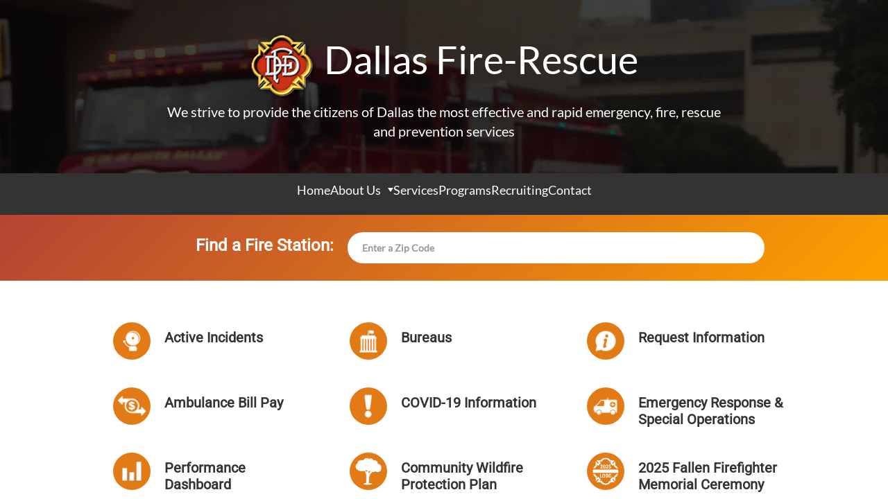

--- FILE ---
content_type: text/html; charset=utf-8
request_url: https://dallascityhall.com/departments/fire-rescue/Pages/default.aspx
body_size: 18781
content:

<!DOCTYPE html PUBLIC "-//W3C//DTD HTML 4.01 Transitional//EN" "https://www.w3.org/TR/html4/loose.dtd">
<html lang="en-US" dir="ltr">
    <head><meta http-equiv="X-UA-Compatible" content="IE=edge" />
        <!--<meta http-equiv="X-UA-Compatible" content="IE=EmulateIE8" />-->
        <meta name="msvalidate.01" content="BF0A911AF605176425A38D8AF1FEFF10" /><meta property="og:image" content="https://dallascityhall.com/PublishingImages/style-library/COD-Facebook.jpg" />
        <script>//<![CDATA[
		(function(i,s,o,g,r,a,m){i['GoogleAnalyticsObject']=r;i[r]=i[r]||function(){
		(i[r].q=i[r].q||[]).push(arguments)},i[r].l=1*new Date();a=s.createElement(o),
		m=s.getElementsByTagName(o)[0];a.async=1;a.src=g;m.parentNode.insertBefore(a,m)
		})(window,document,'script','//www.google-analytics.com/analytics.js','ga');
		ga('create', 'UA-13207063-4', 'auto');
		ga('require', 'linkid'); 
		ga('send', 'pageview');             
        
         if (location.protocol !== "https:"){
          location.protocol = "https:";
       }
        
        
        
        
        
        
        
        
        
        
        
        
        
        
        
        
        
        
        
        //]]></script>
        
        <!--<meta http-equiv="X-UA-Compatible" content="IE=10" />-->
        <!--<meta name="viewport" content="width=1034, user-scalable=yes" />-->
        <meta name="viewport" content="width=device-width, initial-scale=1.0" /><link rel="icon" type="image/png" href="/PublishingImages/favicon.png" /><meta name="GENERATOR" content="Microsoft SharePoint" /><meta http-equiv="Content-Type" content="text/html; charset=utf-8" /><meta http-equiv="Expires" content="0" /><title>
	
            Dallas Fire Rescue
            
            
            DFR
            
        
</title><link id="CssLink-a4661bb219e14c0993b3d7ad3077db0a" rel="stylesheet" type="text/css" href="/_layouts/15/1033/styles/Themable/corev15.css?rev=gw7AT11KH1bivxnV9cRS%2Bg%3D%3DTAG0"/>
<link id="CssLink-9e813c9bb7014798b3ba93e450732459" rel="stylesheet" type="text/css" href="/Style%20Library/COD_design/custom_cod110_res.css"/>
<link id="CssLink-80f52ed0f90e46e784db811173c45aa9" rel="stylesheet" type="text/css" href="/Style%20Library/jquery.fancybox.css"/>
<link id="CssLink-323c4042f7294f6293fc98b7802f1526" rel="stylesheet" type="text/css" href="/Style%20Library/COD_design/js/jquery.dropdown.css"/>
<style id="SPThemeHideForms" type="text/css">body {opacity:0 !important}</style><link href="/Style Library/Styles/dch-bootstrap.css" rel="stylesheet" /><link href="/Style Library/Styles/dch-responsive.css" rel="stylesheet" /><link href="/Style Library/Styles/dl-component.css" rel="stylesheet" /><link rel="stylesheet" href="/SiteAssets/theme/css/style.css" />
        <script src="/Style Library/js/jquery-3.5.1.min.js">//<![CDATA[
        
        
        
        
        //]]></script>
        <script src="/Style Library/js/bootstrap.js" type="text/javascript" async="true">//<![CDATA[
        
        
        
        
        
        
        
        
        
        
        
        
        
        
        
        
        
        
        
        
        
        
        //]]></script>
        <script src="/Style Library/js/respond.min.js" type="text/javascript" defer="true">//<![CDATA[
        
        
        
        
        
        
        
        
        
        
        
        
        
        
        
        
        
        
        
        
        
        
        //]]></script>
        <script src="/Style Library/js/modernizr.custom.js" type="text/javascript" defer="true">//<![CDATA[
        
        
        
        
        
        
        
        
        
        
        
        
        
        
        
        
        //]]></script>
        <script type="text/javascript" src="/Style Library/jquery.mousewheel-3.0.6.pack.js" defer="true">//<![CDATA[
        
        
        
        
        
        
        
        
       
        
        
        
        
        
        
        
        
        
        
        
        
        
        //]]></script>
        <script type="text/javascript" src="/Style Library/jquery.fancybox.pack.js">//<![CDATA[
        
        
        
        
        
        
        
        
        
        
        
        
        
        
        
        
        
        
        
        
        
        
        //]]></script>
        <script type="text/javascript" src="/Style Library/COD_design/js/jquery.dropdown_ori.js" defer="true">//<![CDATA[
        
        
        
        
        
        
        
        
        
        
        
        
        
        
        
        
        
        
        
        
        
        
        //]]></script>
        <script src="/SiteAssets/event-tracking-header.js" type="text/javascript" defer="true">//<![CDATA[
        
        
        
        
        
        
        
        
        
        
        
        
        
        
        
        
        
        
        
        //]]></script>
        <script src="/SiteAssets/Feedback/Feedback-Button.js" type="text/javascript" defer="true">//<![CDATA[
    
    
    
        
        
        
        
        
        
        //]]></script>
        <script type="text/javascript">//<![CDATA[
    (function(c,l,a,r,i,t,y){
        c[a]=c[a]||function(){(c[a].q=c[a].q||[]).push(arguments)};
        t=l.createElement(r);t.async=1;t.src="https://www.clarity.ms/tag/"+i;
        y=l.getElementsByTagName(r)[0];y.parentNode.insertBefore(t,y);
    })(window, document, "clarity", "script", "lf260vu9tl");
//]]></script>
        <script type="text/javascript">// <![CDATA[ 

var g_SPOffSwitches={};
// ]]>
</script>
<script type="text/javascript" src="/_layouts/15/1033/initstrings.js?rev=PwfqGMCAYeGaq4UXoAzNyA%3D%3DTAG0"></script>
<script type="text/javascript" src="/_layouts/15/init.js?rev=%2Be%2Fj2fE5FMW2sWBFY3SBvA%3D%3DTAG0"></script>
<script type="text/javascript" src="/_layouts/15/theming.js?rev=SuLUbbwTXcxFWOWLFUsOkw%3D%3DTAG0"></script>
<script type="text/javascript" src="/ScriptResource.axd?d=NJmAwtEo3Ipnlaxl6CMhvj6MiBO1ychbWZP1BcjlIQvJ8sdKUhdDNfS-Esln0yqI062qbdcA04wQC3VXCOa3drD2a-FY6I0TGrM6wu4oGXGVRjfzpmXaP4XDUw3Oq9JPXkY2CcmUfJ1HSO_5cmZCys4gCfFGW0fEZdWqh5G9Bic1&amp;t=5c0e0825"></script>
<script type="text/javascript" src="/_layouts/15/blank.js?rev=jP7n0flWoITkKsuvkOQYfg%3D%3DTAG0"></script>
<script type="text/javascript" src="/ScriptResource.axd?d=dwY9oWetJoJoVpgL6Zq8OOtbpa-Ea45a6fmbYUMAWVUfA9nrIK-v4jjmKKQrxP0u3gJEQe510MKVPDaYuqb7zmVemojy6TjWkRpui5TkiduPBXtBYkiyBpyGMIezGwkgoJTR6SXAYG-nyZlf3etBcXf3h81vsqczz9joKbb0bUU1&amp;t=5c0e0825"></script>
<script type="text/javascript">RegisterSod("require.js", "\u002f_layouts\u002f15\u002frequire.js?rev=bv3fWJhk0uFGpVwBxnZKNQ\u00253D\u00253DTAG0");</script>
<script type="text/javascript">RegisterSod("strings.js", "\u002f_layouts\u002f15\u002f1033\u002fstrings.js?rev=tob137cgLCsvzDNjZIOCNQ\u00253D\u00253DTAG0");</script>
<script type="text/javascript">RegisterSod("sp.res.resx", "\u002f_layouts\u002f15\u002f1033\u002fsp.res.js?rev=FnWveYddVjlqQYS2ZBOOzA\u00253D\u00253DTAG0");</script>
<script type="text/javascript">RegisterSod("sp.runtime.js", "\u002f_layouts\u002f15\u002fsp.runtime.js?rev=Gy\u00252FY\u00252F8R9iRR8gH3eA4Dm3g\u00253D\u00253DTAG0");RegisterSodDep("sp.runtime.js", "sp.res.resx");</script>
<script type="text/javascript">RegisterSod("sp.js", "\u002f_layouts\u002f15\u002fsp.js?rev=ng8BLOvUqLlStFguKkTz\u00252Bg\u00253D\u00253DTAG0");RegisterSodDep("sp.js", "sp.runtime.js");RegisterSodDep("sp.js", "sp.ui.dialog.js");RegisterSodDep("sp.js", "sp.res.resx");</script>
<script type="text/javascript">RegisterSod("sp.init.js", "\u002f_layouts\u002f15\u002fsp.init.js?rev=UI6qO8nw5gAxpBlx\u00252Fq1z7w\u00253D\u00253DTAG0");</script>
<script type="text/javascript">RegisterSod("sp.ui.dialog.js", "\u002f_layouts\u002f15\u002fsp.ui.dialog.js?rev=d11WGPa9DPyA6Te6k9E5PA\u00253D\u00253DTAG0");RegisterSodDep("sp.ui.dialog.js", "sp.init.js");RegisterSodDep("sp.ui.dialog.js", "sp.res.resx");</script>
<script type="text/javascript">RegisterSod("core.js", "\u002f_layouts\u002f15\u002fcore.js?rev=74F6aH9287K5hiLGz3pxCg\u00253D\u00253DTAG0");RegisterSodDep("core.js", "strings.js");</script>
<script type="text/javascript">RegisterSod("menu.js", "\u002f_layouts\u002f15\u002fmenu.js?rev=EXb6YElvE2gTrmpY\u00252BnoRxg\u00253D\u00253DTAG0");</script>
<script type="text/javascript">RegisterSod("mQuery.js", "\u002f_layouts\u002f15\u002fmquery.js?rev=BT8W6DXazgf6toO\u00252FstHp8Q\u00253D\u00253DTAG0");</script>
<script type="text/javascript">RegisterSod("callout.js", "\u002f_layouts\u002f15\u002fcallout.js?rev=WJ34peZ7FtzHnos0YyA78g\u00253D\u00253DTAG0");RegisterSodDep("callout.js", "strings.js");RegisterSodDep("callout.js", "mQuery.js");RegisterSodDep("callout.js", "core.js");</script>
<script type="text/javascript">RegisterSod("sp.core.js", "\u002f_layouts\u002f15\u002fsp.core.js?rev=GH02HeA3b68XjXQNZ0noow\u00253D\u00253DTAG0");RegisterSodDep("sp.core.js", "strings.js");RegisterSodDep("sp.core.js", "sp.init.js");RegisterSodDep("sp.core.js", "core.js");</script>
<script type="text/javascript">RegisterSod("clienttemplates.js", "\u002f_layouts\u002f15\u002fclienttemplates.js?rev=LD0wPQ1fouhgXEmYUE1ZGg\u00253D\u00253DTAG0");</script>
<script type="text/javascript">RegisterSod("sharing.js", "\u002f_layouts\u002f15\u002fsharing.js?rev=84PmCTuLEvl5PgmQWA\u00252B8hw\u00253D\u00253DTAG0");RegisterSodDep("sharing.js", "strings.js");RegisterSodDep("sharing.js", "mQuery.js");RegisterSodDep("sharing.js", "clienttemplates.js");RegisterSodDep("sharing.js", "core.js");</script>
<script type="text/javascript">RegisterSod("suitelinks.js", "\u002f_layouts\u002f15\u002fsuitelinks.js?rev=7GTeb5tr6eSTQ67KddddKA\u00253D\u00253DTAG0");RegisterSodDep("suitelinks.js", "strings.js");RegisterSodDep("suitelinks.js", "core.js");</script>
<script type="text/javascript">RegisterSod("userprofile", "\u002f_layouts\u002f15\u002fsp.userprofiles.js?rev=J0M1pzLkfDXcJflabMvTYA\u00253D\u00253DTAG0");RegisterSodDep("userprofile", "sp.runtime.js");</script>
<script type="text/javascript">RegisterSod("followingcommon.js", "\u002f_layouts\u002f15\u002ffollowingcommon.js?rev=72C43vSpETH7HtI\u00252FjfzL8g\u00253D\u00253DTAG0");RegisterSodDep("followingcommon.js", "strings.js");RegisterSodDep("followingcommon.js", "sp.js");RegisterSodDep("followingcommon.js", "userprofile");RegisterSodDep("followingcommon.js", "core.js");RegisterSodDep("followingcommon.js", "mQuery.js");</script>
<script type="text/javascript">RegisterSod("profilebrowserscriptres.resx", "\u002f_layouts\u002f15\u002f1033\u002fprofilebrowserscriptres.js?rev=qwf69WaVc1mYlJLXqmZmVA\u00253D\u00253DTAG0");</script>
<script type="text/javascript">RegisterSod("sp.ui.mysitecommon.js", "\u002f_layouts\u002f15\u002fsp.ui.mysitecommon.js?rev=p5SX9hivpo7UL\u00252BZ3IkfD4g\u00253D\u00253DTAG0");RegisterSodDep("sp.ui.mysitecommon.js", "sp.init.js");RegisterSodDep("sp.ui.mysitecommon.js", "sp.runtime.js");RegisterSodDep("sp.ui.mysitecommon.js", "userprofile");RegisterSodDep("sp.ui.mysitecommon.js", "profilebrowserscriptres.resx");</script>
<script type="text/javascript">RegisterSod("browserScript", "\u002f_layouts\u002f15\u002fie55up.js?rev=nL\u00252B4cto5FOJKsktz7cg6dg\u00253D\u00253DTAG0");RegisterSodDep("browserScript", "strings.js");</script>
<script type="text/javascript">RegisterSod("inplview", "\u002f_layouts\u002f15\u002finplview.js?rev=e1Wi4IFZKnLpy8AVoxN3jg\u00253D\u00253DTAG0");RegisterSodDep("inplview", "strings.js");RegisterSodDep("inplview", "core.js");RegisterSodDep("inplview", "clienttemplates.js");RegisterSodDep("inplview", "sp.js");</script>
<link type="text/xml" rel="alternate" href="/departments/fire-rescue/_vti_bin/spsdisco.aspx" />
            
            
            
            
            
            
        
            <meta name="google-site-verification" content="yS7qIVIy4FgP3UtK-jM3JbUR90JQUe0g73eoKVsRfcI" /><link rel="canonical" href="https://dallascityhall.com:443/departments/fire-rescue/Pages/default.aspx" />
            
            
        <span id="DeltaSPWebPartManager">
        
        </span></head>
    <body onhashchange="if (typeof(_spBodyOnHashChange) != 'undefined') _spBodyOnHashChange();"><div id="imgPrefetch" style="display:none">
<img src="/_layouts/15/images/spcommon.png?rev=44" />
</div>
<form method="post" action="./default.aspx" onsubmit="javascript:return WebForm_OnSubmit();" id="aspnetForm">
<div class="aspNetHidden">
<input type="hidden" name="_wpcmWpid" id="_wpcmWpid" value="" />
<input type="hidden" name="wpcmVal" id="wpcmVal" value="" />
<input type="hidden" name="MSOWebPartPage_PostbackSource" id="MSOWebPartPage_PostbackSource" value="" />
<input type="hidden" name="MSOTlPn_SelectedWpId" id="MSOTlPn_SelectedWpId" value="" />
<input type="hidden" name="MSOTlPn_View" id="MSOTlPn_View" value="0" />
<input type="hidden" name="MSOTlPn_ShowSettings" id="MSOTlPn_ShowSettings" value="False" />
<input type="hidden" name="MSOGallery_SelectedLibrary" id="MSOGallery_SelectedLibrary" value="" />
<input type="hidden" name="MSOGallery_FilterString" id="MSOGallery_FilterString" value="" />
<input type="hidden" name="MSOTlPn_Button" id="MSOTlPn_Button" value="none" />
<input type="hidden" name="__EVENTTARGET" id="__EVENTTARGET" value="" />
<input type="hidden" name="__EVENTARGUMENT" id="__EVENTARGUMENT" value="" />
<input type="hidden" name="__REQUESTDIGEST" id="__REQUESTDIGEST" value="noDigest" />
<input type="hidden" name="MSOSPWebPartManager_DisplayModeName" id="MSOSPWebPartManager_DisplayModeName" value="Browse" />
<input type="hidden" name="MSOSPWebPartManager_ExitingDesignMode" id="MSOSPWebPartManager_ExitingDesignMode" value="false" />
<input type="hidden" name="MSOWebPartPage_Shared" id="MSOWebPartPage_Shared" value="" />
<input type="hidden" name="MSOLayout_LayoutChanges" id="MSOLayout_LayoutChanges" value="" />
<input type="hidden" name="MSOLayout_InDesignMode" id="MSOLayout_InDesignMode" value="" />
<input type="hidden" name="_wpSelected" id="_wpSelected" value="" />
<input type="hidden" name="_wzSelected" id="_wzSelected" value="" />
<input type="hidden" name="MSOSPWebPartManager_OldDisplayModeName" id="MSOSPWebPartManager_OldDisplayModeName" value="Browse" />
<input type="hidden" name="MSOSPWebPartManager_StartWebPartEditingName" id="MSOSPWebPartManager_StartWebPartEditingName" value="false" />
<input type="hidden" name="MSOSPWebPartManager_EndWebPartEditing" id="MSOSPWebPartManager_EndWebPartEditing" value="false" />
<input type="hidden" name="__VIEWSTATE" id="__VIEWSTATE" value="H/ZJ/e8Zwy/EWK+vAigEQkiEY+XBjplHDqRzp95GglDjj+UwN8zd6Hlmf9TvEdmC8sB+7RE6Onpq9T1bY/IqfoP6DZBhVOs/gMpmAu2rYtFQ8cBgh6MWL5WtG/I5Ogv0TQGlHHV5vMYwZSPAMfWXdIJSCkxssXvU/[base64]/ZyL1zDO0fDHKXjMp2FJbBcb02Hxoj2o8+tze7cO/T8X+o+AUnZ0t0lZiZ0020+DmWvlmJAwIMzN3XyIEHXCdngMNsgK64izXdkfkrwDJKHX7lrK+EKyBAHIR7MJJjC7rXO/YrLWIVP0ja0NFGH5ZBNlCweStXxQXCNjKJ0/1GLy+nvCxRvPhx+Rr+iGIiU2LVZIohXCGQ8RvXb3TeKiw/8qBls89yYV74A2tdn5DsNJkO/hscXl8zvnXJKx1nCo6tFNJmBdj4Y9HSa+iLW3xwtGttbkQZyhKl6Y6T1orDGPCqeTlS/ai9dR5k5csLR" />
</div>

<script type="text/javascript">
//<![CDATA[
var theForm = document.forms['aspnetForm'];
if (!theForm) {
    theForm = document.aspnetForm;
}
function __doPostBack(eventTarget, eventArgument) {
    if (!theForm.onsubmit || (theForm.onsubmit() != false)) {
        theForm.__EVENTTARGET.value = eventTarget;
        theForm.__EVENTARGUMENT.value = eventArgument;
        theForm.submit();
    }
}
//]]>
</script>


<script src="/WebResource.axd?d=pynGkmcFUV13He1Qd6_TZCfQqsTb2WlVrLoq3lcdwRlzTo7UeTLr1WCu9SPHEzJWjxWc_6BQoDR9blQuT3IvNA2&amp;t=638901356248157332" type="text/javascript"></script>


<script type="text/javascript">
//<![CDATA[
var MSOWebPartPageFormName = 'aspnetForm';
var g_presenceEnabled = false;
var g_wsaEnabled = false;

var g_correlationId = '8c89efa1-09a1-401a-d952-a80069f668ff';
var g_wsaQoSEnabled = false;
var g_wsaQoSDataPoints = [];
var g_wsaRUMEnabled = false;
var g_wsaLCID = 1033;
var g_wsaListTemplateId = 850;
var g_wsaSiteTemplateId = 'CMSPUBLISHING#0';
var _spPageContextInfo={"webServerRelativeUrl":"/departments/fire-rescue","webAbsoluteUrl":"https://dallascityhall.com/departments/fire-rescue","viewId":"","listId":"{392db503-9cd1-4124-8fef-695efb0e857f}","listPermsMask":{"High":16,"Low":196705},"listUrl":"/departments/fire-rescue/Pages","listTitle":"Pages","listBaseTemplate":850,"viewOnlyExperienceEnabled":false,"blockDownloadsExperienceEnabled":false,"idleSessionSignOutEnabled":false,"cdnPrefix":"","siteAbsoluteUrl":"https://dallascityhall.com","siteId":"{f65e9764-a8fe-4988-a0b7-49a7ebe6c021}","showNGSCDialogForSyncOnTS":false,"supportPoundStorePath":true,"supportPercentStorePath":true,"siteSubscriptionId":null,"CustomMarkupInCalculatedFieldDisabled":true,"AllowCustomMarkupInCalculatedField":false,"isSPO":false,"farmLabel":null,"serverRequestPath":"/departments/fire-rescue/Pages/default.aspx","layoutsUrl":"_layouts/15","webId":"{c79e1666-04de-42d4-a581-00a324911779}","webTitle":"Dallas Fire Rescue","webTemplate":"39","webTemplateConfiguration":"CMSPUBLISHING#0","webDescription":"Dallas Fire Rescue","tenantAppVersion":"0","isAppWeb":false,"webLogoUrl":"/SiteAssets/cod-site-icon.jpg","webLanguage":1033,"currentLanguage":1033,"currentUICultureName":"en-US","currentCultureName":"en-US","currentCultureLCID":1033,"env":null,"nid":0,"fid":0,"serverTime":"2026-01-22T15:56:32.7368265Z","siteClientTag":"8793$$16.0.18526.20508","crossDomainPhotosEnabled":false,"openInClient":true,"Has2019Era":true,"webUIVersion":15,"webPermMasks":{"High":16,"Low":196705},"pageListId":"{392db503-9cd1-4124-8fef-695efb0e857f}","pageItemId":1,"pagePermsMask":{"High":16,"Low":196705},"pagePersonalizationScope":1,"userEmail":"","userId":0,"userLoginName":null,"userDisplayName":null,"isAnonymousUser":true,"isAnonymousGuestUser":false,"isEmailAuthenticationGuestUser":false,"isExternalGuestUser":false,"sideBysideToken":"","systemUserKey":null,"alertsEnabled":false,"siteServerRelativeUrl":"/","allowSilverlightPrompt":"True","themeCacheToken":"/departments/fire-rescue::2:","themedCssFolderUrl":null,"themedImageFileNames":null,"modernThemingEnabled":true,"isSiteAdmin":false,"ExpFeatures":[480216468,1884350801,1158731092,62197791,538521105,335811073,4194306,34614301,268500996,-1946025984,28445328,-2147475455,134291456,65544,288,950272,1282,808326148,134217873,0,0,-1073217536,545285252,18350656,-467402752,6291457,-2147483644,1074794496,-1728053184,1845537108,622628,4102,0,0,0,0,0,0,0,0,0,0,0,0,0,0,0],"IsHybridEnabled":false,"SPOnPremFlights":[1615140,1554278,1536594,1451530,1266854,1263396,1245315,1242554,1241972,1232868,1227765,1225014,1220075,1218539,1175952,1174945,1165662,1159162,1149960,1149522,1113916,1111397,1101858,1099085,1086764,1080816,1079075,1078153,1075954,1073830,1073759,95255,1062921,1055593,1052809,1043614,1041859,1040063,1039112,1036486,1035189,1033993,1030381,1030382,1030364,1030362,1029854,1029586,1029565,1029556,1029555,1028671,1025113,1021288,1021275,1021274,1021272,1020637,1020043,1018275,1018016,1012433,1011886,1010592,1009740,1009585,1008744,1007603,1004459,1003886,1002806,1001164,116041,114176,114166,112973,108499,108186,107054,100994,100425,99885,99722,96075,94920],"InternalValidAuthorities":["dallascityhall.com","edit.dallascityhall.com","www.dallascityhall.com","dallascityhall.com","www.dallascityhall.com","edit.dallascityhall.com","dallas.gov","www.dallas.gov","www.dallaspolice.net","edit.dallaspolice.net","edit.dallaspolice.net","dallaspolice.net","www.dallaspolice.net","dallaspolice.net","trinityrivercorridor.com","edit.trinityrivercorridor.com","www.trinityrivercorridor.com","www.trinityrivercorridor.com","trinityrivercorridor.com","edit.trinityrivercorridor.com"],"CorrelationId":"8c89efa1-09a1-401a-d952-a80069f668ff","hasManageWebPermissions":false,"isNoScriptEnabled":false,"groupId":null,"groupHasHomepage":true,"groupHasQuickLaunchConversationsLink":false,"departmentId":null,"hubSiteId":null,"hasPendingWebTemplateExtension":false,"isHubSite":false,"isWebWelcomePage":true,"siteClassification":"","hideSyncButtonOnODB":false,"showNGSCDialogForSyncOnODB":false,"sitePagesEnabled":false,"sitePagesFeatureVersion":0,"suiteNavInfo":{"suiteBarBackground":null,"suiteBarText":null,"suiteNavAccentColor":null,"suiteNavAllowCustom":false,"suiteNavAllowOverwrite":false,"suiteNavBrandingLogoNavigationUrl":null,"suiteNavBrandingLogoTitle":null,"suiteNavBrandingLogoUrl":null,"suiteNavBrandingText":null},"DesignPackageId":"00000000-0000-0000-0000-000000000000","groupType":null,"groupColor":"#da3b01","siteColor":"#da3b01","headerEmphasis":0,"navigationInfo":null,"guestsEnabled":false,"MenuData":{"SignInUrl":"/departments/fire-rescue/_layouts/15/Authenticate.aspx?Source=%2Fdepartments%2Ffire%2Drescue%2FPages%2Fdefault%2Easpx"},"RecycleBinItemCount":-1,"PublishingFeatureOn":true,"PreviewFeaturesEnabled":false,"disableAppViews":false,"disableFlows":false,"serverRedirectedUrl":null,"formDigestValue":"0x76105645B8C9DFD707053EF7F180AFC8C2A3D5735F07DA78EC0947FE3224B9B73D6B18B34DB09D75B673173BFEEE752680FDA34785957B050087153D6D53ACCB,22 Jan 2026 15:56:32 -0000","maximumFileSize":15360,"formDigestTimeoutSeconds":1800,"canUserCreateMicrosoftForm":false,"canUserCreateVisioDrawing":true,"readOnlyState":null,"isTenantDevSite":false,"preferUserTimeZone":false,"userTimeZoneData":null,"userTime24":false,"userFirstDayOfWeek":null,"webTimeZoneData":null,"webTime24":false,"webFirstDayOfWeek":null,"isSelfServiceSiteCreationEnabled":null,"alternateWebAppHost":"","aadTenantId":"","aadUserId":"","aadInstanceUrl":"","msGraphEndpointUrl":"https://","allowInfectedDownload":true};_spPageContextInfo.updateFormDigestPageLoaded=new Date();_spPageContextInfo.clientServerTimeDelta=new Date(_spPageContextInfo.serverTime)-new Date();if(typeof(define)=='function'){define('SPPageContextInfo',[],function(){return _spPageContextInfo;});}var L_Menu_BaseUrl="/departments/fire-rescue";
var L_Menu_LCID="1033";
var L_Menu_SiteTheme="null";
document.onreadystatechange=fnRemoveAllStatus; function fnRemoveAllStatus(){removeAllStatus(true)};Flighting.ExpFeatures = [480216468,1884350801,1158731092,62197791,538521105,335811073,4194306,34614301,268500996,-1946025984,28445328,-2147475455,134291456,65544,288,950272,1282,808326148,134217873,0,0,-1073217536,545285252,18350656,-467402752,6291457,-2147483644,1074794496,-1728053184,1845537108,622628,4102,0,0,0,0,0,0,0,0,0,0,0,0,0,0,0]; (function()
{
    if(typeof(window.SP) == "undefined") window.SP = {};
    if(typeof(window.SP.YammerSwitch) == "undefined") window.SP.YammerSwitch = {};

    var ysObj = window.SP.YammerSwitch;
    ysObj.IsEnabled = false;
    ysObj.TargetYammerHostName = "www.yammer.com";
} )(); var _spWebPartComponents = new Object();//]]>
</script>

<script src="/_layouts/15/blank.js?rev=jP7n0flWoITkKsuvkOQYfg%3D%3DTAG0" type="text/javascript"></script>
<script type="text/javascript">
//<![CDATA[
window.SPThemeUtils && SPThemeUtils.RegisterCssReferences([{"Url":"\u002f_layouts\u002f15\u002f1033\u002fstyles\u002fThemable\u002fcorev15.css?rev=gw7AT11KH1bivxnV9cRS\u00252Bg\u00253D\u00253DTAG0","OriginalUrl":"\u002f_layouts\u002f15\u002f1033\u002fstyles\u002fThemable\u002fcorev15.css?rev=gw7AT11KH1bivxnV9cRS\u00252Bg\u00253D\u00253DTAG0","Id":"CssLink-a4661bb219e14c0993b3d7ad3077db0a","ConditionalExpression":"","After":"","RevealToNonIE":"false"},{"Url":"\u002fStyle Library\u002fCOD_design\u002fcustom_cod110_res.css","OriginalUrl":"\u002fStyle Library\u002fCOD_design\u002fcustom_cod110_res.css","Id":"CssLink-9e813c9bb7014798b3ba93e450732459","ConditionalExpression":"","After":"System.String[]","RevealToNonIE":"false"},{"Url":"\u002fStyle Library\u002fjquery.fancybox.css","OriginalUrl":"\u002fStyle Library\u002fjquery.fancybox.css","Id":"CssLink-80f52ed0f90e46e784db811173c45aa9","ConditionalExpression":"","After":"System.String[]","RevealToNonIE":"false"},{"Url":"\u002fStyle Library\u002fCOD_design\u002fjs\u002fjquery.dropdown.css","OriginalUrl":"\u002fStyle Library\u002fCOD_design\u002fjs\u002fjquery.dropdown.css","Id":"CssLink-323c4042f7294f6293fc98b7802f1526","ConditionalExpression":"","After":"System.String[]","RevealToNonIE":"false"}]);
(function(){

        if (typeof(_spBodyOnLoadFunctions) === 'undefined' || _spBodyOnLoadFunctions === null) {
            return;
        }
        _spBodyOnLoadFunctions.push(function() {
            SP.SOD.executeFunc('core.js', 'FollowingCallout', function() { FollowingCallout(); });
        });
    })();(function(){

        if (typeof(_spBodyOnLoadFunctions) === 'undefined' || _spBodyOnLoadFunctions === null) {
            return;
        }
        _spBodyOnLoadFunctions.push(function() {
            SP.SOD.executeFunc('core.js', 'FollowingDocument', function() { FollowingDocument(); });
        });
    })();if (typeof(DeferWebFormInitCallback) == 'function') DeferWebFormInitCallback();function WebForm_OnSubmit() {
UpdateFormDigest('\u002fdepartments\u002ffire-rescue', 1440000);if (typeof(_spFormOnSubmitWrapper) != 'undefined') {return _spFormOnSubmitWrapper();} else {return true;};
return true;
}
//]]>
</script>

<div class="aspNetHidden">

	<input type="hidden" name="__VIEWSTATEGENERATOR" id="__VIEWSTATEGENERATOR" value="BAB98CB3" />
</div><script type="text/javascript">
//<![CDATA[
Sys.WebForms.PageRequestManager._initialize('ctl00$ScriptManager', 'aspnetForm', [], [], [], 90, 'ctl00');
//]]>
</script>

        <!-- Google Tag Manager -->
        <noscript>
            <iframe src="https://googletagmanager.com/ns.html?id=GTM-P2GHZW" height="0" width="0" style="display:none;visibility:hidden">
            </iframe>
        </noscript>
        <script>//<![CDATA[
        (function(w,d,s,l,i){w[l]=w[l]||[];w[l].push({'gtm.start':
		new Date().getTime(),event:'gtm.js'});var f=d.getElementsByTagName(s)[0],
		j=d.createElement(s),dl=l!='dataLayer'?'&l='+l:'';j.async=true;j.src=
		'//www.googletagmanager.com/gtm.js?id='+i+dl;f.parentNode.insertBefore(j,f);
		})(window,document,'script','dataLayer','GTM-P2GHZW');
        
        
        
        
        
        
        
        
        
        //]]></script>
        <!-- End Google Tag Manager -->
        <div id="ms-designer-ribbon">
            
            <div>
	
	<div id="s4-ribbonrow" style="visibility:hidden;display:none"></div>

</div>


            
        </div>
        
        
        
        <div id="ctl00_g_c06763ce_4062_40f5_928c_2ae65f7854cc" __MarkupType="vsattributemarkup" __WebPartId="{c06763ce-4062-40f5-928c-2ae65f7854cc}" WebPart="true" IsClosed="false">
	

</div>
        
        <div id="s4-workspace" aria-hidden="false" class="main-content">
            <div class="s4-notdlg top-row">
                <!-- start s4 top row-->
                <div id="outerWrapper" unselectable="on">
                    <!-- start outerWrapper-->
                    <nav id="mainNav" unselectable="on" class="noindex">
                    </nav>
                </div>
            </div>
            <div id="s4-bodyContainer" role="main">
                <!--start s4bodycontainer -->
                <div id="mainBodyStart">
                    <!--placeholdermain-->
                    
                    
                    <span id="DeltaPlaceHolderMain">
                        
            <div>
                
                
                <div id="ctl00_PlaceHolderMain_ctl00_label" style='display:none'>Page Content</div><div id="ctl00_PlaceHolderMain_ctl00__ControlWrapper_RichHtmlField" class="ms-rtestate-field" style="display:inline" aria-labelledby="ctl00_PlaceHolderMain_ctl00_label"><div class="ms-rtestate-read ms-rte-wpbox" unselectable="on"><div class="ms-rtestate-notify  ms-rtestate-read ea8b1ade-da5f-4c43-90e8-decb8e108653" id="div_ea8b1ade-da5f-4c43-90e8-decb8e108653" unselectable="on"><div id="MSOZoneCell_WebPartWPQ1" class="s4-wpcell-plain ms-webpartzone-cell ms-webpart-cell-vertical-inline-table ms-webpart-cell-vertical ms-fullWidth ">
	<div class="ms-webpart-chrome ms-webpart-chrome-vertical ms-webpart-chrome-fullWidth ">
	<div WebPartID="b57ceeeb-c5b2-4541-8e1a-0fbb4bffe498" WebPartID2="ea8b1ade-da5f-4c43-90e8-decb8e108653" HasPers="false" id="WebPartWPQ1" width="100%" class="ms-WPBody noindex " allowRemove="false" allowDelete="false" style="" ><div class="ms-rtestate-field"> <link rel="stylesheet" href="/departments/Fire-Rescue/SiteAssets/dch-fire-rescue.css" ms-design-css-conversion="no" />
<script src="/Style%20Library/js/angular.min.js"></script>

<script>

   angular.module("SPDallasFRCtrlApp", []).controller("DallasFRCtrl",
  function ($scope, $http, $window,  $sce) {

 $scope.loaded = false;
  $scope.recruitContact = null;
 $scope.generalContact = null;
 $scope.medicalContact = null;
 $http({
           url: "/departments/Fire-Rescue/_api/web/lists/getByTitle('DCH%20Contact')/items?",        
            method: 'GET',      
            headers: { "Accept": "application/json;odata=verbose" }
          }).success(function(res0) {
            $scope.contacts = res0.d.results; 
             for(var k = 0; k < $scope.contacts.length; k++){
              if($scope.contacts[k].Title.toLowerCase().indexOf("recruit") > -1)
                $scope.recruitContact = $scope.contacts[k];
              else if($scope.contacts[k].Title.toLowerCase().indexOf("general") > -1)
                $scope.generalContact = $scope.contacts[k];
              else if($scope.contacts[k].Title.toLowerCase().indexOf("medical") > -1)
                $scope.medicalContact = $scope.contacts[k];
             
             }
  });  
  $http({
           url: "/departments/Fire-Rescue/_api/web/lists/getByTitle('Home%20Topics')/items?",        
            method: 'GET',      
            headers: { "Accept": "application/json;odata=verbose" }
          }).success(function(res2) {
            $scope.topics = res2.d.results; 
             for(var k = 0; k < $scope.topics.length; k++){
               $scope.topics[k].target = getTarget($scope.topics[k].Link);
               $scope.topics[k].Link = replaceNullLink($scope.topics[k].Link);
               $scope.topics[k].Icon = replaceNullLink($scope.topics[k].Icon);

             }
  });  
 /*$http({
       
        url: "https://datapoints.dallascityhall.com/api/stat/v3/goals/vnay-e675",
        dataType: 'json',
        method: 'GET',       
        headers: {
            "Content-Type": "application/json"
        }
      }).success(function(data) {
            $scope.measure1 = data;            
      });*/
/*$http({
        
        url: "https://datapoints.dallascityhall.com/api/stat/v3/goals/9afx-pnng",
        dataType: 'json',
        method: 'GET',       
        headers: {
            "Content-Type": "application/json"
        }
      }).success(function(data2) {
            $scope.measure2 = data2;*/
           /* $scope.measure2.current_value = Math.floor($scope.measure2.prevailing_measure.computed_values.metric.current_value / 60.0).toString() + ":" +  Math.round($scope.measure2.prevailing_measure.computed_values.metric.current_value - 60 * Math.floor($scope.measure2.prevailing_measure.computed_values.metric.current_value / 60.0)).toString();
            $scope.measure2.target = $scope.measure2.prevailing_measure.target / 60.0;*/
  /*    });*/

     $scope.formatNumber = function(num){
			if (!num) return num;
		    var n = num.toString(), p = n.indexOf('.');
		    if(p > -1)
		    	return num.toFixed(2);
		    else
		    	return num;
		}
 $scope.to_trusted = function(html_code) {
        return $sce.trustAsHtml(html_code);
  }

 });
</script>
       
<div id="dallas-fire-rescue">  
        <div id="fire-home-Video-banner">
			      <div id="banner-image-home">
               <div class="ms-formfieldcontainer"><div class="ms-formfieldvaluecontainer"><div class="ms-rtestate-field"><img alt="Dallas Fire-Rescue-Home" src="/departments/fire-rescue/SiteAssets/dfr-hero-pic-50.jpg" style="BORDER: px solid; " /></div></div></div>            
              </div>
                <div class="container" id="fire-subtitle-main">
                    <div id="subsite-title" class="container">
                    <h1><img alt="Dallas Fire Logo" src="/SiteCollectionImages/COD_images/Dallas-Fire-Icon.png" unselectable="on">
                    <div>
                        <p>Dallas Fire-Rescue</p>
                    </div>
                </h1>
            </div>
                <div id="subtitle-desc">
                 <p>We strive to provide the citizens of Dallas the most effective and rapid emergency, fire, rescue and prevention services</p>
                    </div>
                </div>
            
          </div>
                <div id="fire-rescue-menu-home">
                </div>
                <script type="text/javascript">//<![CDATA[
                $(function(){
                  $("#fire-rescue-menu-home").load("/departments/Fire-Rescue/SiteAssets/subnav-home.txt");
                });
                
                
                //]]>
                </script>
            
           
           
           

<div ng-app="SPDallasFRCtrlApp" id="DallasFRCServices" ng-init="loaded == true">
 <div ng-controller="DallasFRCtrl">

<div id="home-find-fire-stattion"  class="section" >
	<div class="container">
		<div>
			<label for="fire-search-input">Find a Fire Station: </label>
	          <span class="search-icon-input"></span>
	          <input type="text" class="form-control" placeholder="Enter a Zip Code" id="fire-search-input">
	    </div>
	</div>
</div>
<div id="top-topics" class="section">
  <div class="container">
	<a ng-repeat="topic in topics | orderBy : 'Order0'" href="{{topic.Link.Url}}" class="col-md-4 col-sm-6 col-xs-12" target="{{topic.target}}"><div class="embed-img"><img ng-src="{{topic.Icon.Url}}" alt="{{topic.Title}} logo"></div><span>{{topic.Title}}</span></a>
 </div>
</div>
<div id="home-join-fire"  class="section-tall">	
	<div class="container">
		<h2 style="font-size: 34px; color: white;padding-bottom: .5em;">JOIN DALLAS FIRE-RESCUE</h2>
		<p>Our department exists to provide the citizens of Dallas the most effective and rapid emergency, fire, rescue, and prevention services in an ever-changing environment.</p>
		<a class="orange-back btn" href="recruiting-home.aspx">See Requirements</a>
	</div>
</div>
<div id="home-programs"  class="section">
	<div class="home-programs">
		<div class="col-md-4 col-sm-4 col-xs-12">
			<!--<a href='programs.aspx?programID=35&title=Adopt-A-Station'><h5>Program</h5>-->
      <a href='/departments/fire-rescue/Pages/Adopt-a-Station.aspx'><span style="color: #777;font-style: italic;font-size: 14px;display:block;font-weight:bold;">Program</span>
			<span style="color:#333;font-size: 24px;padding-bottom: 0; display:block;font-weight:bold;">Adopt-A-Station</span></a>
		</div>
		<div class="col-md-4 col-sm-4 col-xs-12">
			<a href='programs.aspx?programID=31&title=Citizens-Fire-Academy'><span style="color: #777;font-style: italic;font-size: 14px;display:block;font-weight:bold;">Program</span>
			<span style="color:#333;font-size: 24px;padding-bottom: 0; display:block;font-weight:bold;">Citizen’s Fire Academy</span></a>
		</div>
		<div class="col-md-4 col-sm-4 col-xs-12">
			<a href='programs.aspx?programID=32&title=Show-and-Tell'><span style="color: #777;font-style: italic;font-size: 14px;display:block;font-weight:bold;">Program</span>
			<span style="color:#333;font-size: 24px;padding-bottom: 0; display:block;font-weight:bold;">Show and Tell Tour</span></a>
		</div>
	</div>
</div>
<div class="section" id="core-values">
  <div class="container">
    <div class="col-md-7 col-xs-12">
      <h2 class="grey">Mission and Vision</h2>
      <div class="margin-top-30">
        <h3 class="grey">Mission Statement</h3>
        <p>To preserve life, protect property, and safeguard our city through fire prevention efforts, community relations and effective emergency response supported by a relentless commitment to professionalism and progressive leadership.</p>
<br/>        
<h3 class="grey">Vision Statement</h3>
        <p>Dallas Fire-Rescue promotes Servant Leadership that demonstrates integrity, pride, respect, loyalty, and accountability while ensuring all members provide Service with Excellence.</p>
      </div>
    </div>
    <div class="col-md-4 col-md-offset-1 col-xs-12 /*margin-top-30*/">
<h2 class="grey">Core Values</h2>
      <ul class="core-values-list" style="margin-top:30px;">
      <li>Integrity</li>
      <li>Pride</li>
      <li>Respect</li>
	<li>Loyalty</li>
	<li>Accountability</li>
      </ul>
    </div>
  </div>
</div>
<div id="home-performance-2"  class="section-tall"> 
  <div class="container text-center">
    <h2 style="font-size: 34px; color: white;padding-bottom: .5em;">OUR PERFORMANCE</h2>
    <p class="text-white">DFR is dedicated to openness, transparency, and accountability. Explore our up-to-date measures and data.</p>
    <p><br/></p>
    <a class="orange-back btn" target="_blank" href="https://dallascitydata.dallascityhall.com/views/DFRDashboardbanner1/911DALLASFIRE-RESCUEINCIDENTSRESPONSETIMES?:isGuestRedirectFromVizportal=y&:embed=y">Explore Performance Dashboard</a>
  </div>
</div>
<!-- <div id="home-performance"  class="section">
	<h3>Our Performance</h3>
	<div class="center-block">
		<div class="col-md-sm-6">
			<h2>{{formatNumber(measure1.prevailing_measure.computed_values.metric.current_value)}}%</h2>
			<p>{{measure1.name}}</p>
			<p class="thin">Goal: {{formatNumber(measure1.prevailing_measure.target)}}%</p>
		</div>
		<div class="col-md-sm-6">
			<h2>{{formatNumber(measure2.prevailing_measure.computed_values.metric.current_value)}}%</h2>
			<p>{{measure2.name}}</p>
			<p class="thin">Goal: {{formatNumber(measure2.prevailing_measure.target)}}%</p>
		</div>
    </div> 
</div> -->
<div id="home-get-in-touch"  class="section">
	<div class="container container90">
		<div class="col-lg-4 col-sm-6 col-xs-12 contact-card">
			<div class="box-card">
			<h3 class="text-dark" style="padding-bottom: .3em;font-family: Roboto;font-size: 24px;font-weight: bold;line-height: 1.2; padding:0px">Recruitment Information</h3>
			<p>Are you looking for recruiting information?</p>
			<a href="recruiting-home.aspx" target="_blank">Check out our process here</a>
			<p>Email us here or call {{recruitContact.WorkPhone}}.</p>
		    </div>
			<a class="dark-back btn" ng-href="mailto:{{recruitContact.Email}}">E-MAIL RECRUITMENT</a>
		</div>
		<div class="col-lg-4 col-sm-6 col-xs-12 contact-card">
			<div class="box-card">
			<h3 class="dark-green" style="padding-bottom: .3em;font-family: Roboto;font-size: 24px;font-weight: bold;line-height: 1.2; padding:0px">Comments, Concerns or Commendations</h3>
			<p>Have a question, concern or commendation?</p>
			 <p>Email us here or call {{generalContact.WorkPhone}}.</p>
        </div>
      <a class="dark-green-back btn" ng-href="mailto:{{generalContact.Email}}">SEND E-MAIL</a>
		</div>
		<div class="col-lg-4 col-sm-6 col-xs-12 contact-card">
			<div class="box-card">
			<h3 class="blue" style="padding-bottom: .3em;font-family: Roboto;font-size: 24px;font-weight: bold;line-height: 1.2; padding:0px">Medical Records</h3>
			<p>View & download instructions & forms to request EMS Ambulance Records & the Notice of Privacy Practice. Call {{medicalContact.WorkPhone}} for more information.</p>
		    </div>
			<a class="blue-back btn" onclick="$('#medicalModal').modal('show')">VIEW EMS REQUEST INFO</a>
		</div>
	</div>
  <button type="button" class="edit-only-siteowner open-new-target" data-target="/departments/fire-rescue/Lists/DCH%20Contact/AllItems.aspx" data-content="Please go to DCH Contact to edit" onclick="openList(event)"></button>
</div>			
<div class="modal fade" id="medicalModal" role="dialog" style="display: none;">
    <div class="modal-dialog">
      <div class="modal-content">
        <div class="modal-header">
          <button type="button" class="close" data-dismiss="modal">&times;</button>
          <h4 class="modal-title" >Medical Records</h4>
        </div>
       <div class="modal-body" >          
           <p id="serv-desc" ng-bind-html="to_trusted(medicalContact.Comments)"></p>
          <p >Or call {{medicalContact.WorkPhone}}.</p> 
          <div id="serv-actions">          
            <!-- <a class="blue-back btn" id="email-btn" ng-href="{{medicalContact.picture.Url}}" target="_blank">Read EMS Notice</a>-->
          </div>
        </div>
      </div>
    </div>
</div>
</div>
</div>

<script>
 $('#fire-search-input').keypress(function(event) {
         gotoFireSearch(event, $(this).val());       
  });

   function gotoFireSearch(event, keyword){
    if (event.keyCode == 13) {
              event.preventDefault();
              var newurl = '/departments/Fire-Rescue/Pages/fire-stations.aspx?address=' + keyword;       
              window.location = newurl; 
          }  
   };

</script></div><div class="ms-clear"></div></div>
</div>
</div></div></div></div>
                
            </div>
        <div style='display:none' id='hidZone'><div class="ms-webpart-zone ms-fullWidth">
	<div id="MSOZoneCell_WebPartWPQ1" class="s4-wpcell-plain ms-webpartzone-cell ms-webpart-cell-vertical-inline-table ms-webpart-cell-vertical ms-fullWidth ">

	</div>
</div></div>
                    </span>
                    
                </div>
            </div>
            <!--end s4bodycontainer -->
            <br clear="all" />
            <!-- start footer -->
            <!--scroll-->
            <script type="text/javascript">//<![CDATA[
		            		              	$(document).on('click', 'a[id$="BackToTop"]', function (e) { setPosition("#mainNav", e); });
				        function setPosition(section, e) {
				            $("#s4-workspace").animate({
				                scrollTop: $(section).offset().top
				            }, 800);
                            $(section + " a").first().focus();
				            e.preventDefault();
				        }												
		            
		          
                    
                    
                    
            
            
            
            
            
            
            
            
            
            
            
            
            
            
            
            
            
            //]]></script>
            <div class="full-row mp-footer" id="dch-footer" role="contentinfo">
            </div>
            <script type="text/javascript">//<![CDATA[
              $(function(){
                    $("#mainNav").load("/SiteAssets/DCH-Main-Navigation.txt");
                    $("#dch-footer").load("/SiteAssets/DCH-Footer.txt");
                  });
             
            
            
            
            
            
            
            
            
            
            //]]></script>
            <!--end footer -->
        </div>
        <div id="main-modal" class="modal" aria-modal="true" aria-hidden="true" aria-labelledby="modalTitle" role="dialog">
            <div class="modal-dialog">
                <div class="modal-content">
                    <div class="modal-header">
                        <h1 id="modalTitle" tabindex="0">
                            Title
                        </h1>
                    </div>
                    <div class="modal-body">
                    </div>
                    <button type="button" class="close close-modal" data-bs-dismiss="modal" aria-label="Close">×
                    </button>
                </div>
            </div>
        </div>
        <script src="/Style Library/js/dch-responsive.js" type="text/javascript">//<![CDATA[
    
    
    
    
    
    
        
        
        
        
        //]]></script>
        <!-- end outerWrapper-->
        <style>//<![CDATA[.fancybox-close { position : absolute;top:-18px;right:-18px;width:36px;height:36px;cursor:pointer;z-index:8040; background:url('/Style Library/fancybox_sprite.png') }.fancybox-overlay { background:url('/Style Library/fancybox_overlay.png') }
        
    
    
    
    
    
    
    
    
    
    
    
    
    
    
    
    
    
    
        
        
        
        
        //]]></style>
        <script type="text/javascript">//<![CDATA[  
      
$(document).ready(
   
function () { $('a.fancybox').attr("href", "/Pages/dallasfeedback.aspx?pageurl=" + window.location); });
$('a.fancybox').fancybox({helpers: { overlay: { closeClick: false } }, 'overlayOpacity': 0.6, autoSize: true, autoDimensions: true, 'transitionIn': 'elastic','transitionOut': 'elastic'});


    
    
    
    
    
    
    
    
    
    
    
    
    
    
    
    
    
    
        
        
        
        
        //]]></script>
        <script src="/Style Library/js/jquery.dlmenu.js" type="text/javascript">//<![CDATA[
    
    
    
    
    
    
    
    
    
    
    
    
    
    
    
    
    
    
        
        
        
        
        //]]></script>
        <script type="text/javascript">//<![CDATA[
            $(function() {
                $( '#dl-menu' ).dlmenu({
                    animationClasses : { in : 'dl-animate-in-2', out : 'dl-animate-out-2' }
                });
            });
            
            jQuery(function ($) {           
               
                    $("#seconMainNav .hover-dropdown-toggle").on({          
                     mouseenter: function (event) {
                      var overlaybody = $('#overlay');
                         if (!overlaybody.length) {
                            $('body').append('<div id="overlay"> </div>');                          
                        }
                      $("div.second-static-dropdown", this).removeClass('hide-dropdown');
                      $("div.second-static-dropdown",this).addClass('show-dropdown');  
                                        
                    },              
                    mouseleave: function (event) {   
                        event.preventDefault();             
                        $('#overlay').remove();  
                        $("div.second-static-dropdown", this).removeClass('show-dropdown');
                        $("div.second-static-dropdown", this).addClass('hide-dropdown');                         
                        $(this).trigger('hover');
                        $(this).unbind('hover');
                       
                                                                      
                   }                             
                  }); 
                });         

            
        
    
    
    
    
    
    
    
    
    
    
    
    
    
    
    
    
    
    
        
        
        
        
        //]]></script>
        <script>//<![CDATA[
    

var emailPlaceHolder = document.getElementById("govdeliveryemail");
if(emailPlaceHolder){
if(emailPlaceHolder.addEventListener){
emailPlaceHolder.addEventListener("focus",focusEmailSignup);
emailPlaceHolder.addEventListener("blur",blurEmailSignup);
}
else if(emailPlaceHolder.attachEvent){
emailPlaceHolder.attachEvent("focus",focusEmailSignup);
emailPlaceHolder.attachEvent("blur",blurEmailSignup);
}
}

function focusEmailSignup(){
emailPlaceHolder.style.color = "#FFF";
if(emailPlaceHolder.value == "Email")
    {emailPlaceHolder.value = "";}
}

function blurEmailSignup(){
if(emailPlaceHolder.value == "")
    {
    emailPlaceHolder.value = "Email";
    emailPlaceHolder.style.color = "#888";
    }
}


    
    
    
    
    
    
    
    
    
    
    
    
    
    
    
    
    
    
    
    
    
    
    
    
    
    
        
        
        
        
        //]]></script>
        
    <div id="DeltaFormDigest">
<script type="text/javascript">//<![CDATA[
        var formDigestElement = document.getElementsByName('__REQUESTDIGEST')[0];
        if (!((formDigestElement == null) || (formDigestElement.tagName.toLowerCase() != 'input') || (formDigestElement.type.toLowerCase() != 'hidden') ||
            (formDigestElement.value == null) || (formDigestElement.value.length <= 0)))
        {
            formDigestElement.value = '0x611096637B7AF326F6FE3EAF8720CAF6B741A9D78CC7A399F14408CED4FD61B3FFEC892400AA5A712920CA1371CF3C5DF5741E57404CEC692E7AB7B4EF0D8A6D,22 Jan 2026 16:04:42 -0000';_spPageContextInfo.updateFormDigestPageLoaded = new Date();
        }
        //]]>
        </script>
</div>

<script type="text/javascript">
//<![CDATA[
var _spFormDigestRefreshInterval = 1440000;window.SPThemeUtils && SPThemeUtils.ApplyCurrentTheme(true); IsSPSocialSwitchEnabled = function() { return true; };var _fV4UI = true;
function _RegisterWebPartPageCUI()
{
    var initInfo = {editable: false,isEditMode: false,allowWebPartAdder: false,listId: "{392db503-9cd1-4124-8fef-695efb0e857f}",itemId: 1,recycleBinEnabled: true,enableMinorVersioning: true,enableModeration: false,forceCheckout: true,rootFolderUrl: "\u002fdepartments\u002ffire-rescue\u002fPages",itemPermissions:{High:16,Low:196705}};
    SP.Ribbon.WebPartComponent.registerWithPageManager(initInfo);
    var wpcomp = SP.Ribbon.WebPartComponent.get_instance();
    var hid;
    hid = document.getElementById("_wpSelected");
    if (hid != null)
    {
        var wpid = hid.value;
        if (wpid.length > 0)
        {
            var zc = document.getElementById(wpid);
            if (zc != null)
                wpcomp.selectWebPart(zc, false);
        }
    }
    hid = document.getElementById("_wzSelected");
    if (hid != null)
    {
        var wzid = hid.value;
        if (wzid.length > 0)
        {
            wpcomp.selectWebPartZone(null, wzid);
        }
    }
};
function __RegisterWebPartPageCUI() {
ExecuteOrDelayUntilScriptLoaded(_RegisterWebPartPageCUI, "sp.ribbon.js");}
_spBodyOnLoadFunctionNames.push("__RegisterWebPartPageCUI");var __wpmExportWarning='This Web Part Page has been personalized. As a result, one or more Web Part properties may contain confidential information. Make sure the properties contain information that is safe for others to read. After exporting this Web Part, view properties in the Web Part description file (.WebPart) by using a text editor such as Microsoft Notepad.';var __wpmCloseProviderWarning='You are about to close this Web Part.  It is currently providing data to other Web Parts, and these connections will be deleted if this Web Part is closed.  To close this Web Part, click OK.  To keep this Web Part, click Cancel.';var __wpmDeleteWarning='You are about to permanently delete this Web Part.  Are you sure you want to do this?  To delete this Web Part, click OK.  To keep this Web Part, click Cancel.';var g_clientIdDeltaPlaceHolderMain = "DeltaPlaceHolderMain";
var g_clientIdDeltaPlaceHolderUtilityContent = "DeltaPlaceHolderUtilityContent";
//]]>
</script>
</form><span id="DeltaPlaceHolderUtilityContent"></span></body>
</html>

--- FILE ---
content_type: text/css
request_url: https://dallascityhall.com/departments/Fire-Rescue/SiteAssets/dch-fire-rescue.css
body_size: 7645
content:
#s4-bodyContainer #innerWrapper {
    max-width: none !important;
}

#s4-bodyContainer {
    padding-bottom: 0;
}

.container{
    padding-left: 0;
    padding-right: 0;
}

.container90{
	margin: 0 auto;
}

ul#site-nav{
    float: right;
    width: auto;
    list-style: none;
padding-left: 0;
display: flex;
gap: 20px;
}

h1,  h2, h3,h4, h5, h6{
	font-family: 'Roboto', san-serif;
	font-weight: bold;
	color: #fff;
}
h1.grey,  h2.grey, h3.grey, h4.grey, h5.grey, h6.grey{
  color:#444;
}
.margin-top-30 {
  margin-top: 30px;
}
.contact-card {
  margin-bottom: 30px;
}

.btn-success {
    background-color: #669900;
  }

.btn-success:hover, .btn-success:focus, .btn-success:active, .btn-success.active, .open .dropdown-toggle.btn-success {
    background-color: #84ad33;
    border-color: transparent;
}

.content {
    padding: 60px 235px;
    font-size: 16px;
    line-height: 24px;
}

.dallas-fire-rescue {
    height: 32px;
    width: 202px;
    color: #FFFFFF;
    font-family: Roboto;
    font-size: 24px;
    font-weight: 300;
    line-height: 32px;
}


h3, h4, h5{
	border: none;
}

#dallas-fire-rescue h1{
	text-align: center;
	font-size: 56px;
	padding-top: 0;
}


#banner-image{
	height: 250px;	
	background-color: #000;
}
#banner-image img{
	width: 100%;
    height: 250px;
    object-fit: cover;
    opacity: 0.4;
}
#banner-image-home{
  width: 100%;
  height: 250px;  
  background-color: #000;
  position: absolute;
}
#banner-image-home img{
  width: 100%;
    height: 250px;
    object-fit: cover;
    opacity: 0.5;
}
#banner-image-recruiting{
    height: 375px;  
    background-color: #000;
}
#banner-image-recruiting img {
    width: 100%;
    height: 375px;
    object-fit: cover;
    opacity: 0.3;
}
#banner-image .ms-rtestate-field {
    word-wrap: break-word;
   /* Permalink - use to edit and share this gradient: https://colorzilla.com/gradient-editor/#170b00+0,000000+100 */
background: rgb(23,11,0); /* Old browsers */
background: -moz-linear-gradient(top,  rgba(23,11,0,1) 0%, rgba(0,0,0,1) 100%); /* FF3.6-15 */
background: -webkit-linear-gradient(top,  rgba(23,11,0,1) 0%,rgba(0,0,0,1) 100%); /* Chrome10-25,Safari5.1-6 */
background: linear-gradient(to bottom,  rgba(23,11,0,1) 0%,rgba(0,0,0,1) 100%); /* W3C, IE10+, FF16+, Chrome26+, Opera12+, Safari7+ */
filter: progid:DXImageTransform.Microsoft.gradient( startColorstr='#170b00', endColorstr='#000000',GradientType=0 ); /* IE6-9 */

}
#dallas-fire-rescue h2{
	text-align: center;
	font-size: 26px;	
  margin-bottom:  0;
	color: rgb(51,51,51);
}
#fire-menu-logo span{
  position: relative;
	text-align: left;
	font-size: 28px;
	border: 	none;
  color: #fff;
  font-weight: 550;
    font-family: 'roboto';
    top: 5px;
    left: 5px;
}
#fire-menu-logo img{
	width: 55px;
	height: 55px;
}
#site-nav-home{
	float: none !important;
    width: max-content;
    margin: 0 auto;	
}
#site-nav-home .nav-item a {
    height: 60px;
    padding-top: 20px;
}
#fire-menu-logo {
 		height: 	80px;
 		padding: 10px 0px !important;
}
#fire-menu-logo:hover,
#fire-menu-logo:visited,
#fire-menu-logo:active{
    text-decoration: none;
}
#fire-page-menu #site-nav li{
	height: 	80px;
	padding:0px;
}
#fire-rescue-menu-home #site-nav li a,
#fire-page-menu #site-nav li a{
font-size: 18px;
display: flex;
align-items: center;
font-weight: normal;
text-decoration: none;
width: 100%;
color: #fff;
height: 100%;
}

#site-nav li a.dropdown-item{
    font-size: 18px;
    height: 50px !important;
    color: #222 !important;
    border-bottom: solid 1px #ccc;
}

#fire-subtitle-home{
	position: relative;
	background-image: url("/departments/Fire-Rescue/PublishingImages/emergency%20response%20special%20ops%20cover%20image.jpg");
     min-height: 250px;    
    background-size: cover;
	background-position: 50% 50%;    
    color: #fff;
    text-align: center;
    padding-top: 30px;
}
#fire-home-Video-banner{
    position: relative;
    width: 100%;
     min-height: 250px;    
   /* background-size: cover;
    background-position: 50% 50%;    */
    color: #fff;
    text-align: center;
   /* padding-top: 30px;*/
    overflow: hidden;
    background-color: #000;
}
#fire-home-Video-banner video {
  position: absolute;
  top: 50%;
  left: 50%;
  width: auto;
  height: auto;
  z-index: 0;
  -ms-transform: translateX(-50%) translateY(-50%);
  -moz-transform: translateX(-50%) translateY(-50%);
  -webkit-transform: translateX(-50%) translateY(-50%);
  transform: translateX(-50%) translateY(-50%);
}

#fire-home-Video-banner .container {
  position: relative;
  z-index: 2;
}

#fire-home-Video-banner .overlay {
  position: absolute;
  top: 0;
  left: 0;
  height: 100%;
  width: 100%;
  background-color: black;
  opacity: 0.3;
  z-index: 1;
}

#fire-home-Video-banner #fire-subtitle-main.container {
  position: absolute;
}
#fire-subtitle-main{
  position: absolute;
    color: #fff;
    text-align: center;
    top: 50%;
    left: 50%;
    transform: translate(-50%, -50%);
}
#fire-subtitle{
	position: relative;
    margin-top: -150px;
    color: #fff;
    text-align: center;
    height: 150px;
}
#fire-subtitle-recruiting{
    position: relative;
    margin-top: -310px;
    color: #fff;
    text-align: center;
    height: 250px;
    margin-bottom: 60px;
}
#fire-subtitle-recruiting a{
color: #fff;
    font-size: 16px;
}
#subsite-title h1{
    /*font-size: 56px;*/
    font-size: 46px;
    /*padding-top: 30px;*/
    height: 100px;
    margin: 0;
}
#subsite-title h1 div p{
	text-align: center;
	font-size: 56px;
    color: #fff;
    padding-bottom: 0;
}
#subsite-title h1 div{
	display: inline-block;
}
#subtitle-desc p{
	max-width: 800px;
    margin: 0 auto;
    font-size: 20px;
    padding: 0;
}
.navbar-nav > li {
	padding-bottom: 0px;
}
#fire-rescue-menu,
#fire-rescue-menu-home{
	min-height: 60px;
	background-color: #333;
}
#fire-rescue-menu .navbar-nav > li > a:hover,
#fire-rescue-menu-home .navbar-nav > li > a:hover {
    background-color: #555 !important;
}
#site-nav-home.navbar-nav > li > .dropdown-menu{
	width: max-content;
	left: 0;
	padding-bottom: 0;
	box-shadow: 0 10px 20px rgba(0, 0, 0, .175);
}
#site-nav-home.navbar-nav > li > .dropdown-menu a,
#site-nav.navbar-nav > li > .dropdown-menu a.dropdown-item {
	display: block;
	text-align: left;
	padding: 10px 20px;
	color: #555;
	border-bottom: solid 1px #ddd;
}

#site-nav.navbar-nav > li > .dropdown-menu a.dropdown-item {
	height: inherit !important;
}
#fire-page-menu #site-nav li a.dropdown-item {
	padding: 15px 15px;
}
.green-button{
	background-color: rgb(102,153,0); color:white; font-size: 1.0em;
	border-radius: 4px;
	border:none;
	transition: all 2s;
	/*padding:.5em;*/
}

.green-button:hover{
	background-color:rgb(70,106,0);
	color:white;
	text-decoration: none;
}

#footer-section{margin-top: 20px;}
.footer-container{border-top:solid 2px lightgrey; padding-top: 10px; padding-bottom: 20px;; /*margin-top: 4em;*/}

.footer-left-col{padding-left: 0px;}

.footer-right-col{padding: 0px;}

.footer-col{margin-bottom: 1em; text-align: center;}

.footer-links{
	list-style-type: none;
	margin:0px;
	padding: 0px;
}


.footer-links li{
	display: inline-block;
	margin-left:.8em;
	height: 1.4em;
	text-align:center;
}

.footer-links li a{
color:#0166CE
}

.footer-links li a:hover{
color:#0166CE;
text-decoration:underline;
}

.footer-links li img{
	height: 100%;
}

.footer-links:last-child{
	margin-right:0px;
}
#feedback-modal{
	top: 10%;
}


#feedback-modal .modal-dialog,
.modal-dialog{	
    width: 400px;
    max-width: 100%;
}
#feedback-modal .modal-header{
	border-bottom: none;
}

#feedback-modal .modal-footer{
	border-top: none;
	/*text-align: left;*/
}


#gototop {
    width: 50px;
    height: 50px;
    background-color: #444444;
    position: fixed;
    bottom: 50px;
    right: 30px;
    text-align: center;
    color: #ffffff;
    padding-top: 5px;
    z-index: 100;
    opacity: 0.3;
    font-size: 10px;
    cursor: pointer;
    transition: all 2s;
}

#gototop:hover{
	opacity: 0.7;
}
.ms-rte-wpbox {
     margin-left: 0 !important; 
}
.dark-back{
  background-color: #333 !important;
    color: #fff;
}
.orange{
	color: #E27B15 !important;
}
.orange-back, a.orange-back:visited{
		background-color: #E27B15 !important;
		color: #fff;
}
.dark-green{
  color:#236531;
}
.dark-green-back{
 
  background-color: #236531 !important;
    color: #fff;
}
.green{
	color: rgb(102,153,0) !important;
}
.blue{
	color: #003F88 !important;
}
.blue-back{
		background-color: #003F88 !important;
		color: #fff;
    margin-right: 0 !important;
}
a.blue-back:visited, a.blue-back:hover{
    color: #fff;
}
.section{
	padding: 40px 0;
}
.section-tall{
	padding: 60px 0;
}
#home-find-fire-stattion{
	background: linear-gradient(315.21deg, #FFA000 0%, #B54334 100%);
}
#home-find-fire-stattion.section {
    padding: 30px 0 20px 0;
}
#home-find-fire-stattion .container div
{
	text-align: center;
    display: inline-flex;
    width: 100%;
    padding:0 30px;
    margin: 0 auto;
}
#home-find-fire-stattion label{
	color: #FFFFFF;	
	font-family: Roboto;	
	font-size: 24px;	
	font-weight: bold;	
	text-align: right;
    width: 35%;
}
.search-icon-input{
	/*background-image: url(/departments/public-works/dallasbondprogram/SiteAssets/icons/dallas-bond-sprite.png);
  */  background-repeat: no-repeat;
    background-position: -754px 0px;
    width: 18px;
    height: 18px;
    position: absolute;
    top: 27px;
    left: 15px;
}

#home-find-fire-stattion input{
	position: relative;
    width: 65%;
    margin: 0 20px;
    height: 45px;
    border-radius: 50px;
    background-color: #fff;
    top: -5px;
    padding: 0 20px;
    border: 1px solid transparent;
}
#fire-search-input.form-control {
  box-shadow: none;
}
#fire-search-input.form-control:focus {
    -webkit-box-shadow: none
    box-shadow: none;
    border: 1px solid #ffa000;
}
#top-topics a span{
	color: #333;	
	font-family: Roboto;	
	font-size: 20px;	
	font-weight: bold;	
	text-align: left;
	padding: 20px 0;
	position: relative;
    top: 10px;
}
span.long-line{
	 top: 0px !important;

}
#top-topics .container .col-md-4{
	display: flex;
}
.embed-img{
	display: inline-block;
	min-width: 54px;
    height: 54px;
	border-radius: 50px;
	background-color: #E27B15;	
	margin: 20px;
}
.embed-img img{
	width: 54px;
    height: 54px;
}
#home-join-fire
{
	background-image: url("/departments/Fire-Rescue/PublishingImages/dallas%20fire%20rescue%20recruiting%20with%20three%20firefighters%20walking%20through%20fire%20trucks.jpg");
    background-size: cover;
	background-position: 50% 50%;  
  position: relative;  
}

#home-join-fire::after {
    content: '';
    width: 100%;
    height: 100%;
    position: absolute;
    display: block;
    top: 0;
    /* Permalink - use to edit and share this gradient: https://colorzilla.com/gradient-editor/#000000+0,000000+100&0+0,0.65+100 */
background: -moz-linear-gradient(top,  rgba(0,0,0,0) 0%, rgba(0,0,0,0.65) 100%); /* FF3.6-15 */
background: -webkit-linear-gradient(top,  rgba(0,0,0,0) 0%,rgba(0,0,0,0.65) 100%); /* Chrome10-25,Safari5.1-6 */
background: linear-gradient(to bottom,  rgba(0,0,0,0) 0%,rgba(0,0,0,0.65) 100%); /* W3C, IE10+, FF16+, Chrome26+, Opera12+, Safari7+ */
filter: progid:DXImageTransform.Microsoft.gradient( startColorstr='#00000000', endColorstr='#a6000000',GradientType=0 ); /* IE6-9 */
    z-index: 10;
}
#home-performance-2
{
  background: linear-gradient(rgba(0, 0, 0, 0), rgba(0, 0, 0, 0.6)), url("/departments/Fire-Rescue/PublishingImages/dallas%20fire%20rescue%20data%20facts%20banner%20image.jpg");
    background-size: cover;
  background-position: 50% 50%;  
  position: relative;  
  padding:80px;

}

#home-join-fire.section-tall{
  padding: 90px 0;
}

#home-join-fire .container {
  z-index: 20;
  position: relative;
}


#home-join-fire .btn,
#home-performance-2 .btn{
    padding: 13px 30px;
    border: none;
    width: 270px;
    font-size: 20px;
    color: #fff;
}

#home-join-fire .btn:hover {
  background-color: #d37314 !important;
}

#home-join-fire, #home-performance, #home-get-in-touch{
	text-align: center;
	color: #fff;
}
#DallasFRCServices #home-get-in-touch.section {
  overflow: auto;
  padding-top: 60px;
}
#home-join-fire h3,
#home-performance h3,
#home-performance-2 h3{
 	font-size: 34px;
 	color: #fff;
}
#home-get-in-touch h3{
	font-size: 34px;
	/*color:	#333;*/
	padding: 30px;
}
#home-join-fire p,
#home-performance-2 p{
	font-size: 20px;
}
#core-values {
  color:#000;
}
#core-values h2 {
  text-align: left;
  text-transform: uppercase;
  color: #444;
}

#home-performance-2 .btn{
  color: #001B3B !important;
  width: auto !important
}
ul.core-values-list,
ul.no-bullet {
  list-style-type: none;
  padding: 0;
  margin: 0;
}
ul.core-values-list li {
  background: url('/departments/fire-rescue/PublishingImages/icons/Fire-Icon-for-List%402x.png') no-repeat left top;
  height: 45px;
  padding-left: 40px;
  padding-top: 8px;
  margin-bottom: 10px;
  border-bottom: 1px solid #ccc;
}
ul.core-values-list li:last-child {
  border-bottom: none;
}
#home-programs{
	width: 100%;
	margin: 0 auto;
  background: #eee;
}
#home-programs .home-programs {
  width: 80%;
  margin: 0 auto;
}
#home-programs.section {
  padding: 60px 0;
  min-height: 240px;
}
#home-programs .col-md-4{
	padding: 30px;
}
#home-programs h5{
	color: #777;
	font-style: italic;
	font-size: 14px;
}
#home-programs h4{
	color: #333;
	font-size: 24px;
	/*text-transform: uppercase;*/
	padding-bottom: 0;
}
#home-programs a{
	display: inline-block;
	background-image: url("/departments/Fire-Rescue/PublishingImages/icons/next-arrow-icon-orange-42x42.png") ;
 background-position: right;   
 background-repeat: no-repeat;
 width: 100%;
  padding-right: 50px;
}
#home-programs a,
#home-programs a:hover,
#home-programs a:visited{
    text-decoration: none;
}
#home-performance {
	min-height: 350px;
	background-image: url("/departments/Fire-Rescue/PublishingImages/dallas%20fire%20rescue%20data%20facts%20banner%20image.jpg") ;
 background-position: 50% 50%;
 background-size: cover; 
 position: relative; 
 padding-top: 90px;
 padding-bottom: 90px;
}
#home-performance::after {
    content: '';
    width: 100%;
    height: 100%;
    position: absolute;
    display: block;
    top: 0;
    z-index: 10;
    opacity: 0.4;
    /* Permalink - use to edit and share this gradient: https://colorzilla.com/gradient-editor/#ffa000+0,b54334+40 */
background: rgb(255,160,0); /* Old browsers */
background: -moz-linear-gradient(top,  rgba(255,160,0,1) 0%, rgba(181,67,52,1) 40%); /* FF3.6-15 */
background: -webkit-linear-gradient(top,  rgba(255,160,0,1) 0%,rgba(181,67,52,1) 40%); /* Chrome10-25,Safari5.1-6 */
background: linear-gradient(to bottom,  rgba(255,160,0,1) 0%,rgba(181,67,52,1) 40%); /* W3C, IE10+, FF16+, Chrome26+, Opera12+, Safari7+ */
filter: progid:DXImageTransform.Microsoft.gradient( startColorstr='#ffa000', endColorstr='#b54334',GradientType=0 ); /* IE6-9 */

}

#home-performance h3,
#home-performance .center-block {
  z-index: 20;
  position: relative;
}
#home-performance .center-block{
	width: 60%;
    margin: 0 auto;
    display: inline-flex;
}

#home-performance h3 {
  text-transform: uppercase;
}

#home-performance .center-block .col-md-sm-6,
#home-performance h2 {
  text-align: left;
}
.center-block .col-md-sm-6{	
    background: rgba(15, 15, 15, 0.5);
    color: #fff;
    width: 49%;
    margin: 10px 1%;
    padding: 30px;
    min-height: 170px;
    border-radius: 6px;
}
#home-performance h2{
	color: #fff;
    font-size: 45px;
    font-weight: normal;
}
#home-performance p{
	color: #fff;
	font-size: 14px;
    height: 55px;
}
#home-performance p.thin{
    height:     30px;
    padding-bottom: 0;
    margin-bottom: 0;
}
#home-get-in-touch h4{
	font-family: Roboto;	
	font-size: 24px;	
	font-weight: bold;
    line-height: 1.2;
}
#home-get-in-touch p{
	font-family: Roboto;	
    color:  #333;
    font-size: 16px;
    margin-bottom: 5px;
    padding-bottom: 0;
}
#home-get-in-touch a{
	font-family: Roboto;	
    font-size: 16px;
    margin-bottom: 5px;
    padding-bottom: 0;
	}
#home-get-in-touch a{
	width: 100%;
    text-align: left;
    height: 40px;
    font-size: 16px;
    /*text-transform: uppercase;*/
    margin-left: 0;
  /*  color: #0166ce;*/
    margin-right: 0px !important;
}
#home-get-in-touch a.orange-back,
#home-get-in-touch a.green-button,
#home-get-in-touch a.blue-back {
  color: #fff;
}
#home-get-in-touch .btn {
  border-radius: 0 0 3px 3px;
}

#home-get-in-touch .container90 div.box-card{
	background-color: #EEEEEE; 
	text-align: center;
	padding: 20px;
	height: 180px;
}
#home-get-in-touch .col-3{
	width: 30%;
	margin: 10px 1.5%;
	padding: 0;
}
#recruiting-benefits h3{
        color: #444;
        font-size: 34px;
        text-align: center;
       padding-top: 40px
}
#recruiting-benefits h4{
        font-size: 20px;
        padding-top: 20px;
}
#recruiting-benefits p, #recruiting-benefits li{
        font-size: 16px;
}
#recruiting-benefits span.jobs{
    display: inline-block;
    width:   250px;
}

#recruiting-cpat a, #recruiting-cpat a:visited{
    display: block;
    font-size: 16px;
    font-weight: 500;
    color: #0166ce;
    text-decoration: underline;
    padding-bottom: 15px;
}
button.close{
    min-width: auto;
}
@media screen and (min-width: 992px){


	.footer-left-col{
		text-align:left;
	}

	.footer-left-col .footer-links li{
		margin:0 .8em 0 0;
	}

	.footer-center-col{
		text-align: center;
	}

	.footer-right-col{
		text-align: right;
	}
}


/*navbar*/
.navbar-default {
   height: 80px;
  background-color: #333333;
  border-color: #222222;
}
#fire-menu-logo h3{
  font-size: 24px;
}
#fire-rescue-menu-home .navbar-default{
   height: 60px;
 }
#fire-rescue-menu-home .container,
#fire-home-menu {
   height: 100%;
 }

 #fire-rescue-menu-home ul#site-nav{
  float: none;
justify-content: center;
gap: 40px;
margin: 0;
height: 100%;
 }
ul#site-nav li.nav-item.open{
  position: relative;
}

ul#site-nav li.nav-item.open .dropdown-menu {
width: calc(300%);
margin-left: calc(-100%);
}
.navbar-default .navbar-brand {
  color: #ffffff;
}
.navbar-default .navbar-brand:hover,
.navbar-default .navbar-brand:focus {
 text-decoration:underline;
color:white;
}
.navbar-default .navbar-text {
  color: #ffffff;
}
.navbar-default .navbar-nav > li > a {
  color: #ffffff;
}
.navbar-default .navbar-nav > li > a:hover,
.navbar-default .navbar-nav > li > a:focus {
 /*text-decoration:underline;*/
 text-decoration: none;
color:white;
}
.navbar-default .navbar-nav > .active > a,
.navbar-default .navbar-nav > .active > a:hover,
.navbar-default .navbar-nav > .active > a:focus {
  color: #ecdbff;
  background-color: #003f88;
}
.navbar-default .navbar-nav > .open > a,
.navbar-default .navbar-nav > .open > a:hover,
.navbar-default .navbar-nav > .open > a:focus {
  color: #fff;
  background-color: #555555;
}
.navbar-default .navbar-toggle {
  border-color: #222;
  border:none;
}
.navbar-default .navbar-toggle:hover,
.navbar-default .navbar-toggle:focus {
  background-color: #222;
}
.navbar-default .navbar-toggle .icon-bar {
  background-color: #ffffff;
}
.navbar-default .navbar-collapse,
.navbar-default .navbar-form {
  border-color: #ffffff;
  border:none;
/*margin-top:10px;*/
}
.navbar-default .navbar-link {
  color: #ffffff;
}
.navbar-default .navbar-link:hover {
  color: #fff;
}
.adopt-a-station-header {
  position: relative;
    top: -40px;
}
#subsite-title h1 div p.adopt-a-station-subheader {
  font-size: 20px;
    margin-top: -40px;
    padding-bottom: 30px;
}
.flow{
  display: inline-block;
    text-align: center;
    width: 100%;
}
.adopt-a-station-btn {
  margin-top: -15px;
    font-size: 16px;
    margin-right: 20px;
    margin-left: 20px;
}
/* Modal Content Background & Close Button Global Fix for DFR pages */
.modal-content {
    background-color: #ffffff;
}
.close {
opacity: 1;
}
@media screen and (max-width: 991px){

#fire-rescue-menu,
#fire-rescue-menu-home{
	min-height: 40px;
	z-index: 100;
	position: relative;
}
.navbar-default {
  height:   40px;
}
#fire-rescue-menu-home .navbar-default {
    height: 40px;
}
#home-programs {
    width: 100%;
}
#home-programs .home-programs {
  width: 100%;
}
#home-performance .center-block {
    width: 100%;
    margin: 0 auto;
}
#home-programs h4 {
    font-size: 18px;
}
#home-get-in-touch .container90 div.box-card {    
    height: 270px;
}
.dl-menu.dl-menuopen {
    z-index: 3;
}
@media (max-width: 768px) {
		.ms-rte-wpbox {
     margin-left: 0 !important; 
}
 .container {
        padding: 0 10px;
    }
    #deptMenu ul {   
    margin-left: -9px !important;
}
#subsite-title h1 {
    min-height: 100px;
    margin: 0;
    height: auto;
}
#subsite-title h1 div p {
    padding-bottom: 0;
}
#subsite-title h1 div p{
	text-align: center;
	font-size: 36px;
}
#banner-image {
    height: 170px;
}
#banner-image img {
    height: 170px;
}
#banner-image-home {
    height: 250px;
}
#banner-image-home img {
    height: 250px;
}
#fire-subtitle {
    position: relative;
    margin-top: -120px;
    color: #fff;
    text-align: center;
    height: 120px;
}
#fire-subtitle-main {
    position: relative;
    color: #fff;
    text-align: center;
}
#home-programs h4 {
    font-size: 24px;
}
#home-programs {
	display: inline-table;
}
#home-join-fire .container{
	padding-left: 10px;
    padding-right: 10px;
}
#home-performance .center-block{
    display: block;
}
.center-block .col-md-sm-6 {
    width: 90%;
    margin: 10px 5%;
    padding: 5px 20px;
    min-height: 200px;
    height: auto;
}

#home-performance p {
    font-size: 20px;
    height: auto;
}
#home-performance {
    min-height: 380px;
    display: inline-block;
    height: auto;
    width: 100%;
}
#home-get-in-touch .col-3 {
    width: 100%;
}
#home-get-in-touch .container90 div.box-card {
    height: auto;
}

  .navbar-default .navbar-nav .open .dropdown-menu > li > a {
    color: #ffffff;
  }
  .navbar-default .navbar-nav .open .dropdown-menu > li > a:hover,
  .navbar-default .navbar-nav .open .dropdown-menu > li > a:focus {
    color: #ecdbff;
  }
  .navbar-default .navbar-nav .open .dropdown-menu > .active > a,
  .navbar-default .navbar-nav .open .dropdown-menu > .active > a:hover,
  .navbar-default .navbar-nav .open .dropdown-menu > .active > a:focus {
    color: #ecdbff;
    background-color: #003f88;
  }
  #home-find-fire-stattion .container div
{
	text-align: center;
    display: block;
}
#home-find-fire-stattion label{	
	text-align: center;
    width: 100%;
}
#home-find-fire-stattion input {
    width: 100%;
    margin: 0;
    top: 5px;
}
#feedback-modal .modal-dialog,
.modal-dialog{  
    padding: 10px;
    max-width: 98%;
}
.modal-content {
    max-width: 100%;
}
}


@media screen and (min-width: 992px){

#sub-navigation{
	margin-bottom: 0px;
	border-radius: 0px;
	border:none;
	padding:0px 0px 0px 0px;
	background-color: rgb(51,51,51) !important;
	margin-top:0px;
}


#navigation {
    padding: 10px;
    margin-bottom: 0px;
    height: 70px;
}

#navigation .navbar-brand img {
    height: 80%;
    margin-top: 3%;
}

#sub-navigation a{
	padding: 20px 15px;
	font-size: 18px
}

#sub-navigation  li li a{
	padding: 10px 15px;
}

#sub-navigation .navbar-default .navbar-toggle{
padding: 20px 10px;
}

#sub-navigation .navbar-default .navbar-toggle:hover, .navbar-default .navbar-toggle:focus {
    background-color: rgb(40,40,40);
}

#sub-navigation .navbar-default .navbar-nav > .open > a, .navbar-default .navbar-nav > .open > a:hover, .navbar-default .navbar-nav > .open > a:focus {
    color: white;
    background-color: rgb(40,40,40);
}

#sub-navigation .nav .open>a, .nav .open>a:focus, .nav .open>a:hover {
	background-color: rgb(40,40,40);
}
#fire-home-Video-banner video {
  width: 100%;
}
}

@media screen and (max-width: 450px){

#fire-subtitle-recruiting {
   margin-top: -290px;
    height: 230px;
}
#banner-image-recruiting{
    height: 330px;
}
#banner-image-recruiting img {
    height: 370px;
}
#subtitle-desc{
  display:  none;
}
}

/* Large Devices, Wide Screens */
@media screen and (min-width : 1200px) {
    .container {
        width: 1170px;
    }

}


--- FILE ---
content_type: text/plain
request_url: https://www.google-analytics.com/j/collect?v=1&_v=j102&a=37182936&t=pageview&_s=1&dl=https%3A%2F%2Fdallascityhall.com%2Fdepartments%2Ffire-rescue%2FPages%2Fdefault.aspx&ul=en-us%40posix&dt=Dallas%20Fire%20Rescue%20DFR&sr=1280x720&vp=1280x720&_u=KGBAAEIhAAAAACAAI~&jid=483275977&gjid=475543886&cid=1015975023.1769097884&tid=UA-13207063-4&_gid=1431015168.1769097884&_r=1&_slc=1&z=1714859172
body_size: -451
content:
2,cG-F2M21QJRXD

--- FILE ---
content_type: text/plain
request_url: https://dallascityhall.com/departments/Fire-Rescue/SiteAssets/subnav-home.txt
body_size: 576
content:
   <nav role="navigation" aria-label="Deaprtment menu" id="sub-navigation" class="navbar-default">
      <div class="container"> 
    <div class="hidden-sm hidden-xs" id="fire-home-menu">    
         <ul id="site-nav">        
       </ul>
    </div>   
    <div class="hidden-lg hidden-md dl-menuwrapper" id="deptMenu">
    <a href="#" id="dept-menu-header" class="dl-menu" style="top:0;"><span>Dallas Fire Rescue</span></a><button id="dept-menu-btn" class="dl-trigger" aria-expanded="false" aria-label="Toggle navigation"></button>
      <ul class="dl-menu" id="site-nav-mobile"> 
      </ul> 
    </div>    
</div>
</nav>
<script type="text/javascript">

  addDepartmentMenu('DepartmentNavigation');


   $( '#deptMenu' ).dlmenu({
                animationClasses : { in : 'dl-animate-in-2', out : 'dl-animate-out-2' }
            });

</script>




--- FILE ---
content_type: text/plain
request_url: https://www.google-analytics.com/j/collect?v=1&_v=j102&a=37182936&t=pageview&_s=1&dl=https%3A%2F%2Fdallascityhall.com%2Fdepartments%2Ffire-rescue%2FPages%2Fdefault.aspx&ul=en-us%40posix&dt=Dallas%20Fire%20Rescue%20DFR&sr=1280x720&vp=1280x720&_u=aGDAAEIhAAAAACAAI~&jid=327411057&gjid=414815492&cid=1015975023.1769097884&tid=UA-13207063-2&_gid=1431015168.1769097884&_r=1&_slc=1&gtm=45He61k2n71P2GHZWza200&gcd=13l3l3l3l1l1&dma=0&tag_exp=103116026~103200004~104527907~104528500~104684208~104684211~105391252~115616985~115938466~115938469~116744866~117025847~117041587&z=1832608643
body_size: -834
content:
2,cG-SER13BPR3C